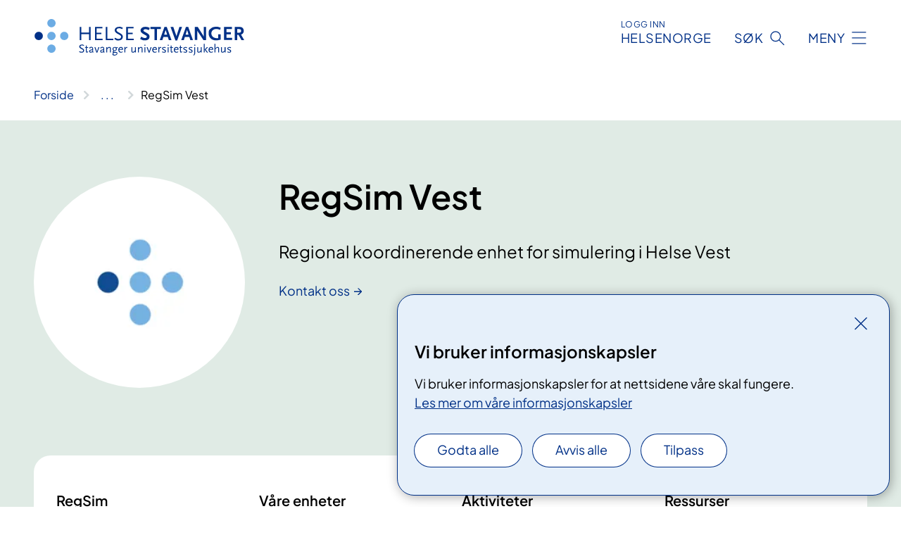

--- FILE ---
content_type: text/html; charset=utf-8
request_url: https://www.helse-stavanger.no/fag-og-forskning/kompetansetjenester/regsim-vest/
body_size: 7022
content:


<!DOCTYPE html>

<html lang="nb">

<head>
    <meta name="viewport" content="width=device-width, initial-scale=1" />
    <meta name="format-detection" content="telephone=no" />
    <link href="/static/css/mainstyles.D7Hp8eqn.css" rel="stylesheet"></link>
    <link href="/static/css/components.DD6By0E_.css" rel="stylesheet"></link>
    <link rel="stylesheet" href="/FNSP.styles.css?v=f81adc5c18d68f283c5b8f323da36fa19757957d31440b228f6c420bdaa7cc42" />


<title>RegSim Vest - Helse Stavanger HF</title>
  <meta name="description" content="Regional koordinerende enhet for simulering i Helse Vest" />
    <meta name="robots" content="noindex, nofollow" />


    <meta property="og:title" content="RegSim Vest" />
    <meta property="twitter:title" content="RegSim Vest" />
  <meta property="og:description" content="Regional koordinerende enhet for simulering i Helse Vest" />
  <meta property="twitter:description" content="Regional koordinerende enhet for simulering i Helse Vest" />
  <meta name="twitter:card" content="summary_large_image" />
  <meta property="og:image" content="https://www.helse-stavanger.no/49a250/contentassets/c0d48beeb06f4cebab61adcb456c6f98/regsim-vest-logo-nettside-enkel.png?width=1200&height=628&quality=80" />
  <meta property="twitter:image" content="https://www.helse-stavanger.no/49a250/contentassets/c0d48beeb06f4cebab61adcb456c6f98/regsim-vest-logo-nettside-enkel.png?width=1200&height=628&quality=80" />
  <meta property="og:image:secure_url" content="https://www.helse-stavanger.no/49a250/contentassets/c0d48beeb06f4cebab61adcb456c6f98/regsim-vest-logo-nettside-enkel.png?width=1200&height=628&quality=80" />
  <meta property="og:image:alt" content="Diagram, ikon, boblediagram" />
  <meta property="twitter:image:alt" content="Diagram, ikon, boblediagram" />
                <link rel="icon" href="/494e26/globalassets/system/favicon-vest.svg">


<div id="matomo-tracking-props" data-baseUrl="https://app-fnsp-matomo-analytics-prod.azurewebsites.net/" data-siteId="17"></div>
    <script>
        FNSP = {};
        FNSP.API = "https://www.helse-stavanger.no";
        FNSP.IsPrint = false;
        FNSP.CurrentSite = {Name: "Helse Stavanger", Id: "a625673e-80f3-4e9e-b3e8-f2d463b75fc0", StartPage: "585290" }
        FNSP.SingleKey = "FOssxJD0F5jW1TW3VRuqxRkuLlAulQIpUCXRESLCOaCvrZEt";
        FNSP.FindEnabled = false;
        FNSP.StoredQuery = true;
    </script>
    <script>
!function(T,l,y){var S=T.location,k="script",D="instrumentationKey",C="ingestionendpoint",I="disableExceptionTracking",E="ai.device.",b="toLowerCase",w="crossOrigin",N="POST",e="appInsightsSDK",t=y.name||"appInsights";(y.name||T[e])&&(T[e]=t);var n=T[t]||function(d){var g=!1,f=!1,m={initialize:!0,queue:[],sv:"5",version:2,config:d};function v(e,t){var n={},a="Browser";return n[E+"id"]=a[b](),n[E+"type"]=a,n["ai.operation.name"]=S&&S.pathname||"_unknown_",n["ai.internal.sdkVersion"]="javascript:snippet_"+(m.sv||m.version),{time:function(){var e=new Date;function t(e){var t=""+e;return 1===t.length&&(t="0"+t),t}return e.getUTCFullYear()+"-"+t(1+e.getUTCMonth())+"-"+t(e.getUTCDate())+"T"+t(e.getUTCHours())+":"+t(e.getUTCMinutes())+":"+t(e.getUTCSeconds())+"."+((e.getUTCMilliseconds()/1e3).toFixed(3)+"").slice(2,5)+"Z"}(),iKey:e,name:"Microsoft.ApplicationInsights."+e.replace(/-/g,"")+"."+t,sampleRate:100,tags:n,data:{baseData:{ver:2}}}}var h=d.url||y.src;if(h){function a(e){var t,n,a,i,r,o,s,c,u,p,l;g=!0,m.queue=[],f||(f=!0,t=h,s=function(){var e={},t=d.connectionString;if(t)for(var n=t.split(";"),a=0;a<n.length;a++){var i=n[a].split("=");2===i.length&&(e[i[0][b]()]=i[1])}if(!e[C]){var r=e.endpointsuffix,o=r?e.location:null;e[C]="https://"+(o?o+".":"")+"dc."+(r||"services.visualstudio.com")}return e}(),c=s[D]||d[D]||"",u=s[C],p=u?u+"/v2/track":d.endpointUrl,(l=[]).push((n="SDK LOAD Failure: Failed to load Application Insights SDK script (See stack for details)",a=t,i=p,(o=(r=v(c,"Exception")).data).baseType="ExceptionData",o.baseData.exceptions=[{typeName:"SDKLoadFailed",message:n.replace(/\./g,"-"),hasFullStack:!1,stack:n+"\nSnippet failed to load ["+a+"] -- Telemetry is disabled\nHelp Link: https://go.microsoft.com/fwlink/?linkid=2128109\nHost: "+(S&&S.pathname||"_unknown_")+"\nEndpoint: "+i,parsedStack:[]}],r)),l.push(function(e,t,n,a){var i=v(c,"Message"),r=i.data;r.baseType="MessageData";var o=r.baseData;return o.message='AI (Internal): 99 message:"'+("SDK LOAD Failure: Failed to load Application Insights SDK script (See stack for details) ("+n+")").replace(/\"/g,"")+'"',o.properties={endpoint:a},i}(0,0,t,p)),function(e,t){if(JSON){var n=T.fetch;if(n&&!y.useXhr)n(t,{method:N,body:JSON.stringify(e),mode:"cors"});else if(XMLHttpRequest){var a=new XMLHttpRequest;a.open(N,t),a.setRequestHeader("Content-type","application/json"),a.send(JSON.stringify(e))}}}(l,p))}function i(e,t){f||setTimeout(function(){!t&&m.core||a()},500)}var e=function(){var n=l.createElement(k);n.src=h;var e=y[w];return!e&&""!==e||"undefined"==n[w]||(n[w]=e),n.onload=i,n.onerror=a,n.onreadystatechange=function(e,t){"loaded"!==n.readyState&&"complete"!==n.readyState||i(0,t)},n}();y.ld<0?l.getElementsByTagName("head")[0].appendChild(e):setTimeout(function(){l.getElementsByTagName(k)[0].parentNode.appendChild(e)},y.ld||0)}try{m.cookie=l.cookie}catch(p){}function t(e){for(;e.length;)!function(t){m[t]=function(){var e=arguments;g||m.queue.push(function(){m[t].apply(m,e)})}}(e.pop())}var n="track",r="TrackPage",o="TrackEvent";t([n+"Event",n+"PageView",n+"Exception",n+"Trace",n+"DependencyData",n+"Metric",n+"PageViewPerformance","start"+r,"stop"+r,"start"+o,"stop"+o,"addTelemetryInitializer","setAuthenticatedUserContext","clearAuthenticatedUserContext","flush"]),m.SeverityLevel={Verbose:0,Information:1,Warning:2,Error:3,Critical:4};var s=(d.extensionConfig||{}).ApplicationInsightsAnalytics||{};if(!0!==d[I]&&!0!==s[I]){var c="onerror";t(["_"+c]);var u=T[c];T[c]=function(e,t,n,a,i){var r=u&&u(e,t,n,a,i);return!0!==r&&m["_"+c]({message:e,url:t,lineNumber:n,columnNumber:a,error:i}),r},d.autoExceptionInstrumented=!0}return m}(y.cfg);function a(){y.onInit&&y.onInit(n)}(T[t]=n).queue&&0===n.queue.length?(n.queue.push(a),n.trackPageView({})):a()}(window,document,{src: "https://js.monitor.azure.com/scripts/b/ai.2.gbl.min.js", crossOrigin: "anonymous", cfg: {instrumentationKey: 'fe8cae6d-aa1c-4609-89b8-088240892f8a', disableCookiesUsage: true }});
</script>

    <script src="/fnspLocalization/deep-merge.js"></script><script src="/fnspLocalization/SharedResources?lang=nb"></script>
    <script src="/fnspLocalization/DocumentListResources?lang=nb"></script>
    <script src="/fnspLocalization/EventResources?lang=nb"></script>
    <script src="/fnspLocalization/DateResources?lang=nb"></script>
    <script src="/fnspLocalization/ClinicalTrialResources?lang=nb"></script>
</head>

<body class="ui-public">
    
    
<div reactComponentId='CookieConsentComponent-bce31199-8303-47e4-a1bf-db383b7ea652' data-json='{"model":{"title":"Vi bruker informasjonskapsler","description":"Vi bruker informasjonskapsler for at nettsidene v\u00E5re skal fungere.","analyticsTitle":"Trafikkanalyse og statistikk","analyticsDescription":"Ved \u00E5 godta disse informasjonskapslene, samtykker du til anonym registrering av statistikk som brukes til \u00E5 forbedre nettstedets innhold og brukeropplevelse.","thirdPartyTitle":"Informasjons\u0026shy;kapsler fra tredjeparter","thirdPartyDescription":"Noen av nettsidene v\u00E5re kan vise innebygget innhold fra andre nettsteder, som for eksempel videoer. Disse eksterne innholdsleverand\u00F8rene bruker egne informasjonskapsler for \u00E5 kunne vise innholdet.","thirdPartyCookieNotAvailable":null,"requiredTitle":"N\u00F8dvendige informasjons\u0026shy;kapsler","requiredDescription":"Disse informasjonskapslene h\u00E5ndterer rent tekniske funksjoner p\u00E5 nettstedet og er n\u00F8dvendige for at nettsidene v\u00E5re skal fungere.","surveyTitle":"Sp\u00F8rre\u0026shy;unders\u00F8kelser","surveyDescription":"Ved \u00E5 godta disse informasjonskapslene, samtykker du til anonym lagring av hva du svarer p\u00E5 sp\u00F8rsm\u00E5let om deltakelse.","acceptAllText":"Godta alle","acceptSelectedText":"Godta valgte","acceptNecessaryText":"Godta kun n\u00F8dvendige","rejectAllText":"Avvis alle","readMoreAbout":"Les mer om","manageCookiesText":"Administrere informasjonskapsler","withdrawCookiesDescription":"Du kan endre samtykket n\u00E5r som helst ved \u00E5 velge \u0022Administrere informasjonskapsler\u0022 nederst p\u00E5 siden. ","customizeText":"Tilpass","saveText":"Lagre","closeText":"Lukk","cancelText":"Avbryt","cookiePageLink":{"href":"/om-nettstedet/informasjonskapsler/","text":"Les mer om v\u00E5re informasjonskapsler","target":"_blank","isExternal":false,"sameSite":true},"consentDisabled":false,"activeButDisabled":false,"initialPopupDisabled":false,"cookieConsentVariables":{"consent_enabled":true,"consent_active_but_disabled":false,"popup_disabled":false,"force_map_manage_cookies_button":true,"refresh_with_querystring":false,"use_local_cookie_if_not_equal":false}}}'></div>
<script type="module" src="/static/js/CookieConsentComponent.D31auazJ.js"></script>
    
    <a href="#main" class="skiplink">
        Hopp til innhold
    </a>
    



<header>
    <div reactComponentId='HeaderComponent-00f8c68a-ed11-48f4-8465-1c3db234de52' data-json='{"headerDTO":{"menu":{"menuButtonText":"Meny","menuItems":[{"title":"Pasienter og p\u00E5r\u00F8rende","links":[{"href":"/behandlinger","text":"Unders\u00F8kelser og behandlinger","target":null,"isExternal":false,"sameSite":true},{"href":"/om-oss/praktisk-informasjon","text":"Praktisk informasjon","target":null,"isExternal":false,"sameSite":true},{"href":"/behandlinger/kurs-og-opplering-for-pasient-og-parorende","text":"Kurs og oppl\u00E6ring","target":null,"isExternal":false,"sameSite":true},{"href":"/behandlinger/rettigheter","text":"Rettigheter","target":null,"isExternal":false,"sameSite":true},{"href":"/pasienter-og-parorende/","text":"Alt for pasienter og p\u00E5r\u00F8rende","target":null,"isExternal":false,"sameSite":true}],"showCookieButtonAt":-1},{"title":"Forskning, fag og utdanning","links":[{"href":"/fag-og-forskning/forskning-i-helse-stavanger","text":"Forskning","target":null,"isExternal":false,"sameSite":true},{"href":"/fag-og-forskning/laboratoriene","text":"Laboratorietjenester","target":null,"isExternal":false,"sameSite":true},{"href":"/fag-og-forskning/kompetansetjenester","text":"Kompetansetjenester","target":null,"isExternal":false,"sameSite":true},{"href":"/fag-og-forskning/samhandling","text":"Samhandling og samarbeid","target":null,"isExternal":false,"sameSite":true},{"href":"/fag-og-forskning/utdanning-og-kompetanseutvikling","text":"Utdanning og kompetanseutvikling","target":null,"isExternal":false,"sameSite":true},{"href":"/fag-og-forskning","text":"Alt om forskning, fag og utdanning","target":null,"isExternal":false,"sameSite":true}],"showCookieButtonAt":-1},{"title":"Jobb hos oss","links":[{"href":"https://candidate.webcruiter.com/nb-no/Home/companyadverts?\u0026link_source_ID=0\u0026companylock=5151#search","text":"Se ledige stillinger","target":null,"isExternal":true,"sameSite":true},{"href":"/avdelinger/avdeling-for-personal-og-organisasjonsutvikling/bemanningssenteret/","text":"Vil du jobbe som vikar?","target":null,"isExternal":false,"sameSite":true},{"href":"/om-oss/jobb-pa-sus/nyansatt-pa-sus/","text":"Nyansatt p\u00E5 SUS","target":null,"isExternal":false,"sameSite":true},{"href":"/om-oss/jobb-pa-sus/","text":"Alt om jobb p\u00E5 SUS","target":null,"isExternal":false,"sameSite":true}],"showCookieButtonAt":-1},{"title":"Om oss","links":[{"href":"/avdelinger/","text":"Avdelinger","target":null,"isExternal":false,"sameSite":true},{"href":"/om-oss/mediekontakt/","text":"Mediekontakt","target":null,"isExternal":false,"sameSite":true},{"href":"/om-oss/nyheter/","text":"Nyheter","target":null,"isExternal":false,"sameSite":true},{"href":"/om-oss/nye-sus/","text":"Nytt sykehus","target":null,"isExternal":false,"sameSite":true},{"href":"/arrangementer/","text":"Arrangementer","target":null,"isExternal":false,"sameSite":true},{"href":"/om-oss/","text":"Alt om oss","target":null,"isExternal":false,"sameSite":true}],"showCookieButtonAt":-1}],"headerItemsBottom":[{"href":"/om-oss/for-ansatte/","text":"For medarbeidere","target":null,"isExternal":false,"sameSite":true},{"href":"/en/english/","text":"English","target":null,"isExternal":false,"sameSite":true}],"mainMenuAria":"Hovedmeny"},"search":{"searchButtonText":"S\u00F8k","searchHeadingText":"S\u00F8k","searchPlaceholderText":"S\u00F8k i alt innhold","searchPage":"/sok/","useAutocomplete":false,"autocompleteLanguage":"nb","subSiteStartpageGuid":null},"showHeaderSearch":true,"logo":{"startPageUrl":"/","logoUrl":"/495dd7/globalassets/system/logo-helse-stavanger.svg","alternativeText":"G\u00E5 til forsiden helse-stavanger.no"},"logoNegative":{"startPageUrl":"/","logoUrl":"/49602d/globalassets/system/logo-helse-stavanger-neg.svg","alternativeText":"G\u00E5 til forsiden helse-stavanger.no"},"login":{"title":"HELSENORGE","stikkTittel":"Logg inn","link":{"href":"https://tjenester.helsenorge.no/auth/signin","text":"Logg inn Helsenorge","target":null}},"skipLinkText":"Hopp til innhold","menuModalTitle":"Hovedmeny","searchModalTitle":"Hoveds\u00F8k","openMenuText":"\u00C5pne meny","closeMenuText":"Lukk","openSearchText":"\u00C5pne s\u00F8k","closeSearchText":"Lukk s\u00F8k","standardColumns":" col-12 col-md-10 col-lg-8 col-xl-7 offset-md-1 offset-lg-2","headerMenuAria":"Toppmeny","disableDefaultHeader":false}}'></div>
<script type="module" src="/static/js/HeaderComponent.GYjjgvWK.js"></script>

</header>    
    <main class="main" id="main">
        <div class="tema-page">
            <div class="">
                <div class="container nav-container">
                        <div class="breadcrumbs-language-nav has-breadcrumb">


<div reactComponentId='BreadcrumbComponent-73d2cc59-58d2-425b-b379-76118014d04e' data-json='{"model":[{"text":"Forside","href":"/","showLink":true},{"text":"Forskning, fag og utdanning","href":"/fag-og-forskning/","showLink":true},{"text":"Kompetansetjenester og nettverk","href":"/fag-og-forskning/kompetansetjenester/","showLink":true},{"text":"RegSim Vest","href":"/fag-og-forskning/kompetansetjenester/regsim-vest/","showLink":false}]}'></div>
<script type="module" src="/static/js/BreadcrumbComponent.D-xh09s5.js"></script>
                        </div>
                    
                </div>
            </div>
            
            



<div aria-labelledby="sidetittel">
        <div class="tema-page__banner">
            <div class="container">


<div class="tema-page__banner-content">
        <div class="tema-page__banner-image">
            <picture><source srcset="/49a250/contentassets/c0d48beeb06f4cebab61adcb456c6f98/regsim-vest-logo-nettside-enkel.png?format=webp&width=248&height=248&quality=80 248w" sizes="248px" type="image/webp"/><source srcset="/49a250/contentassets/c0d48beeb06f4cebab61adcb456c6f98/regsim-vest-logo-nettside-enkel.png?width=248&height=248&quality=80 248w" sizes="248px" /><img alt="Diagram, ikon, boblediagram" src="/49a250/contentassets/c0d48beeb06f4cebab61adcb456c6f98/regsim-vest-logo-nettside-enkel.png?format=webp&width=248&height=248&quality=80" loading="lazy" decoding="async" /></picture>
        </div>
    <div class="tema-page__banner-text">
        
<h1 id="sidetittel">RegSim Vest</h1>
        <p>Regional koordinerende enhet for simulering i Helse Vest</p>
        
<a href="/fag-og-forskning/kompetansetjenester/regsim-vest/kontakt-oss/">Kontakt oss</a>
    </div>
</div>
                <div class="row">
                    <div class="col-md-12">

<nav class="temamenu__container has-4">
<div b-gj69hkxov9 class="menu-item">
    <h2 b-gj69hkxov9 class="menu-item__title">RegSim</h2>
        <ul b-gj69hkxov9>
                <li b-gj69hkxov9 class="menu-item__link-item">
                    <a b-gj69hkxov9 href="/fag-og-forskning/kompetansetjenester/regsim-vest/hva-er-regsim-vest/">Om RegSim Vest</a>
                </li>
                <li b-gj69hkxov9 class="menu-item__link-item menu-item__link-item--external">
                    <a b-gj69hkxov9 href="https://www.oslo-universitetssykehus.no/fag-og-forskning/nasjonale-og-regionale-tjenester/koordinerende-enhet-for-medisinsk-simulering-i-helse-sor-ost-regsim-sor-ost/">RegSim S&#xF8;r-&#xD8;st</a>
                </li>
                <li b-gj69hkxov9 class="menu-item__link-item menu-item__link-item--external">
                    <a b-gj69hkxov9 href="https://www.stolav.no/avdelinger/klinikk-for-anestesi-og-intensivmedisin/regsim-midt/">Regsim Midt</a>
                </li>
                <li b-gj69hkxov9 class="menu-item__link-item">
                    <a b-gj69hkxov9 href="/fag-og-forskning/kompetansetjenester/interregsim/om-regsim-nord/">RegSim Nord</a>
                </li>
                <li b-gj69hkxov9 class="menu-item__link-item">
                    <a b-gj69hkxov9 href="/fag-og-forskning/kompetansetjenester/interregsim/">Interregsim</a>
                </li>
        </ul>
</div>
<div b-gj69hkxov9 class="menu-item">
    <h2 b-gj69hkxov9 class="menu-item__title">V&#xE5;re enheter</h2>
        <ul b-gj69hkxov9>
                <li b-gj69hkxov9 class="menu-item__link-item">
                    <a b-gj69hkxov9 href="/fag-og-forskning/kompetansetjenester/regsim-vest/regionalt-forskningsnettverk/">Regionalt forskningsnettverk</a>
                </li>
                <li b-gj69hkxov9 class="menu-item__link-item">
                    <a b-gj69hkxov9 href="/avdelinger/forskning-utdanning-og-innovasjon/simuleringsavdelingen/">Helse Stavanger</a>
                </li>
                <li b-gj69hkxov9 class="menu-item__link-item menu-item__link-item--external">
                    <a b-gj69hkxov9 href="https://www.helse-fonna.no/nb/">Helse Fonna</a>
                </li>
                <li b-gj69hkxov9 class="menu-item__link-item menu-item__link-item--external">
                    <a b-gj69hkxov9 href="https://www.helse-bergen.no/nb/avdelinger/forskings-og-utviklingsavdelinga/kompetanseutvikling/senter-for-simulering-og-ferdighetstrening/">Helse Bergen</a>
                </li>
                <li b-gj69hkxov9 class="menu-item__link-item menu-item__link-item--external">
                    <a b-gj69hkxov9 href="https://www.haraldsplass.no/fagogforskning/kvalitet/">Haraldsplass</a>
                </li>
                <li b-gj69hkxov9 class="menu-item__link-item menu-item__link-item--external">
                    <a b-gj69hkxov9 href="https://www.helse-forde.no/nb/">Helse F&#xF8;rde</a>
                </li>
        </ul>
</div>
<div b-gj69hkxov9 class="menu-item">
    <h2 b-gj69hkxov9 class="menu-item__title">Aktiviteter</h2>
        <ul b-gj69hkxov9>
                <li b-gj69hkxov9 class="menu-item__link-item">
                    <a b-gj69hkxov9 href="/fag-og-forskning/kompetansetjenester/regsim-vest/kurs-og-arrangementer/">Kurs og arrangementer</a>
                </li>
                <li b-gj69hkxov9 class="menu-item__link-item">
                    <a b-gj69hkxov9 href="/fag-og-forskning/kompetansetjenester/interregsim/konferanserseminarer/">Konferanser/Seminarer</a>
                </li>
                <li b-gj69hkxov9 class="menu-item__link-item">
                    <a b-gj69hkxov9 href="/fag-og-forskning/kompetansetjenester/interregsim/webinarer/">Webinarer</a>
                </li>
                <li b-gj69hkxov9 class="menu-item__link-item">
                    <a b-gj69hkxov9 href="/fag-og-forskning/kompetansetjenester/interregsim/nettverk/">Nettverk</a>
                </li>
                <li b-gj69hkxov9 class="menu-item__link-item">
                    <a b-gj69hkxov9 href="/fag-og-forskning/kompetansetjenester/interregsim/tidsskrift/">Tidsskrifter</a>
                </li>
        </ul>
</div>
<div b-gj69hkxov9 class="menu-item">
    <h2 b-gj69hkxov9 class="menu-item__title">Ressurser</h2>
        <ul b-gj69hkxov9>
                <li b-gj69hkxov9 class="menu-item__link-item">
                    <a b-gj69hkxov9 href="/fag-og-forskning/kompetansetjenester/interregsim/grunnkurs-for-fasilitatorer-i-helsefaglig-simulering/">Grunnkurs for fasilitatorer i helsefaglig simulering</a>
                </li>
                <li b-gj69hkxov9 class="menu-item__link-item">
                    <a b-gj69hkxov9 href="/4aadab/siteassets/documents/interregsim/oversettelse-code-of-ethics-27-05-2022.pdf">Yrkesetiske retningslinjer</a>
                </li>
                <li b-gj69hkxov9 class="menu-item__link-item">
                    <a b-gj69hkxov9 href="/fag-og-forskning/kompetansetjenester/interregsim/maler/">Scenarioverkt&#xF8;y</a>
                </li>
                <li b-gj69hkxov9 class="menu-item__link-item">
                    <a b-gj69hkxov9 href="/fag-og-forskning/kompetansetjenester/interregsim/begrepsordbok/">Begrepsordbok</a>
                </li>
                <li b-gj69hkxov9 class="menu-item__link-item">
                    <a b-gj69hkxov9 href="/fag-og-forskning/kompetansetjenester/regsim-vest/verktoy/">Verkt&#xF8;y</a>
                </li>
                <li b-gj69hkxov9 class="menu-item__link-item">
                    <a b-gj69hkxov9 href="/fag-og-forskning/kompetansetjenester/interregsim/anbefalinger/">Anbefalinger</a>
                </li>
        </ul>
</div></nav>                    </div>
                </div>
            </div>
        </div>
</div>

<div class="block-content">
    
<div>

<div reactComponentId='EventListGraphComponent-c477316a-f3c7-4924-9e79-6a95655d6cee' data-json='{"model":{"title":"Kurs og arrangementer i regionen","viewType":0,"bid":892875,"allowedTypes":["SubjectEventPage","EventPage","PatientEventPage"],"categoryIds":[],"eventCategoryIds":[],"roots":["6442162c-1019-46ba-83d0-e03210a6693b"],"dateFilter":["EventsWithDate","EventsWithoutDate","OnlineEvents"],"departmentIds":null,"currentSiteId":"a625673e-80f3-4e9e-b3e8-f2d463b75fc0","dataId":"kurs-og-arrangementer-i-regionen","languages":["no","nb","nn"],"expanderText":"Vis flere arrangement","closeText":"Vis f\u00E6rre arrangement"}}'></div>
<script type="module" src="/static/js/EventListGraphComponent.B9jIwtzm.js"></script>



<div reactComponentId='PageListComponent-5e1575ed-afad-4b24-a6e9-df349383dc0d' data-json='{"model":{"title":"Siste nytt fra Regsim Vest","linkItems":null,"viewType":0,"sortOrder":0,"showImages":true,"expanderText":"Vis flere","closeText":"Lukk","canceledText":null,"fullText":null,"seeMoreLink":null,"bid":937779,"dataId":"siste-nytt-fra-regsim-vest","hasEventPages":false,"rootPages":["a533faec-6235-46bf-9226-4e8726cf9a37"],"allowedTypes":["FeatureArticlePage","DepartmentPage","TemaPage","CommonContentPage","ClinicalTrialPage","StandardPage","NewsPage","LocationPage"],"includePages":[],"excludePages":[],"languages":["no","nb","nn"],"categoryIds":[],"onlyShowIncludedPages":false,"currentSiteId":"a625673e-80f3-4e9e-b3e8-f2d463b75fc0","largeLinks":false,"isRssBlock":false,"isLinkListBLock":false}}'></div>
<script type="module" src="/static/js/PageListComponent.DSmeQdpH.js"></script>


<div reactComponentId='PageListComponent-bc236f5e-69cd-4547-ac72-a5a85c63ea3d' data-json='{"model":{"title":"Nyheter fra InterRegSim","linkItems":null,"viewType":0,"sortOrder":0,"showImages":true,"expanderText":"Vis flere","closeText":"Lukk","canceledText":null,"fullText":null,"seeMoreLink":null,"bid":856412,"dataId":"nyheter-fra-interregsim","hasEventPages":false,"rootPages":["a6c2bbce-46f2-46a8-ae84-d0005e88d579"],"allowedTypes":["FeatureArticlePage","DepartmentPage","TemaPage","CommonContentPage","ClinicalTrialPage","StandardPage","NewsPage","LocationPage"],"includePages":[],"excludePages":[],"languages":["no","nb","nn"],"categoryIds":[],"onlyShowIncludedPages":false,"currentSiteId":"a625673e-80f3-4e9e-b3e8-f2d463b75fc0","largeLinks":false,"isRssBlock":false,"isLinkListBLock":false}}'></div>
<script type="module" src="/static/js/PageListComponent.DSmeQdpH.js"></script>
</div>
</div>


    <div class="page-dates page-dates--standard container">
        <div class="page-dates__date">
            Sist oppdatert 21.01.2026
        </div>
    </div>


            
        </div>
            <div class="container print-feedback_container">
                <div class="row">
                    <div class="col-12 col-md-8 col-lg-7 offset-lg-1 col-xl-9 offset-xl-0">
                    </div>
                    <div class="d-flex col-md-3 col-lg-2 offset-md-1 offset-lg-1 justify-content-center justify-content-md-end align-items-start">

<div reactComponentId='PrintComponent-e29eba8f-9fc1-42af-8515-a31bdf6388e3' data-json='{"filename":"regsim-vest","contentId":852303,"language":"nb","buttonAtTop":false,"showPropertiesSelection":false,"properties":[{"name":"CustomFrontpage","label":"Eget forsideark med tittel, ingress og bilde","show":true}]}'></div>
<script type="module" src="/static/js/PrintComponent.kEgYpnwc.js"></script>
                    </div>
                </div>
            </div>
    </main>



<footer class="footer">
    <div class="container">
            <div class="footer__menu">
                <nav aria-label="Bunnmeny" class="footer__menu-container">
                    <ul>
                            <li>
                                <h2 class="footer__menu-title">Rettigheter</h2>
                                <ul>
                                        <li class="footer__menu-item"><a class="anchorlink anchorlink--white" href="/pasienter-og-parorende/rettigheter/pasientjournal/"><span>Pasientjournal</span></a></li>
                                        <li class="footer__menu-item"><a class="anchorlink anchorlink--white" href="/om-oss/informasjon-om-behandling-av-personopplysninger-i-helse-stavanger-hf/"><span>Behandling av personopplysninger</span></a></li>
                                        <li class="footer__menu-item"><a class="anchorlink anchorlink--white" href="/pasienter-og-parorende/parorende/"><span>P&#xE5;r&#xF8;rende</span></a></li>
                                        <li class="footer__menu-item"><a class="anchorlink anchorlink--white" href="/avdelinger/prehospital-klinikk/pasientreiser/"><span>Pasientreiser</span></a></li>
                                </ul>
                            </li>
                            <li>
                                <h2 class="footer__menu-title">Om nettstedet</h2>
                                <ul>
                                            <li class="footer__menu-item"><button class="manage-cookies anchorlink anchorlink--white"><span>Administrere informasjonskapsler</span></button></li>
                                        <li class="footer__menu-item"><a class="anchorlink anchorlink--white" href="/om-nettstedet/informasjonskapsler"><span>Informasjonskapsler</span></a></li>
                                        <li class="footer__menu-item"><a class="anchorlink anchorlink--white" href="/om-nettstedet/personvern"><span>Personvern p&#xE5; nettstedet</span></a></li>
                                        <li class="footer__menu-item"><a class="anchorlink anchorlink--white anchorlink--external" href="https://uustatus.no/nb/erklaringer/publisert/79693800-111c-47a0-86b0-344c052581e0"><span>Tilgjengelighetserkl&#xE6;ring</span></a></li>
                                </ul>
                            </li>
                            <li>
                                <h2 class="footer__menu-title">Kontakt</h2>
                                <ul>
                                        <li class="footer__menu-item"><a class="anchorlink anchorlink--white" href="/om-oss/kontakt-oss"><span>Kontakt oss</span></a></li>
                                </ul>
                            </li>
                            <li>
                                <h2 class="footer__menu-title">F&#xF8;lg oss</h2>
                                <ul>
                                        <li class="footer__menu-item"><a class="anchorlink anchorlink--white anchorlink--external" href="https://no.linkedin.com/company/stavangeruniversitetssjukehus"><span>LinkedIn</span></a></li>
                                        <li class="footer__menu-item"><a class="anchorlink anchorlink--white anchorlink--external" href="https://www.flickr.com/photos/helse_stavanger/albums"><span>Flickr</span></a></li>
                                </ul>
                            </li>
                    </ul>

                </nav>
            </div>
    </div>
    
    
    <div class="footer__bottom">
        <div class="container">
                <a href="/" class="footer__logo-link">
                    <img class="footer__logo" src="/49602d/globalassets/system/logo-helse-stavanger-neg.svg" alt="G&#xE5; til forsiden helse-stavanger.no" />
                </a>
            <p class="footer__text">
                
            </p>
            <div class="footer__contact row">
                    <section class="col-12 col-md-6 col-xl-4" aria-labelledby="footer-contact-main-section">
                        <h2 class="visuallyhidden" id="footer-contact-main-section">Kontaktinformasjon</h2>
                            <section class="footer__contact-item" aria-labelledby="footer-contact-section-phone">
                                <h3 class="footer__contact-label" id="footer-contact-section-phone">Telefon</h3>


<p><a class="phone-link" href="tel:51518000">51 51 80 00</a></p>
                            </section>
                            <section class="footer__contact-item" aria-labelledby="footer-contact-section-email">
                                <h3 class="footer__contact-label" id="footer-contact-section-email">E-post</h3>

<p class="email-block contact-block--secondary">
        <a href="mailto:post@sus.no?body=Ikke%20skriv%20sensitiv%20informasjon%20eller%20helseopplysninger%20i%20e-post." data-id="email-606167">post@sus.no</a>
</p>

                            </section>
                    </section>
                <div class="col-12 col-md-6 col-xl-8">
                    <div class="row">
                            <section class="col-12 col-xl-6" aria-labelledby="footer-address-main-section">
                                <h2 class="visuallyhidden" id="footer-address-main-section">Adresse</h2>
                                    <section class="footer__contact-item" aria-labelledby="footer-contact-section-postal">
                                        <h3 class="footer__contact-label" id="footer-contact-section-postal">Postadresse</h3>



        <p>Helse Stavanger HF</p>
        <p> Postboks 8100</p>
    <p>4068 Stavanger</p>
                                    </section>
                            </section>
                        <section class="col-12 col-xl-6 footer__partner" aria-labelledby="footer-organization-section-main">
                            <h2 class="visuallyhidden" id="footer-organization-section-main">Organisasjon</h2>
                                <div class="footer__contact-item">
                                    <h3 class="footer__contact-label">Organisasjonsnummer</h3>
                                    <p class="footer__no-wrap">983 974 678</p>
                                </div>
                            <p class="footer__partner-text">I samarbeid med UiS og UiB</p>
                                    <img class="footer__partner-logo" src="/496167/globalassets/system/logo-uis-neg.png" alt="Logo UiS"/>
                                    <img class="footer__partner-logo" src="/496186/globalassets/system/logo-uib-2linjer-neg.svg" alt="Logo UiB"/>
                        </section>
                    </div>
            
                </div>
            </div>
        </div>
    </div>
</footer>   
    
    <script defer="defer" src="/Util/Find/epi-util/find.js"></script>
<script>
document.addEventListener('DOMContentLoaded',function(){if(typeof FindApi === 'function'){var api = new FindApi();api.setApplicationUrl('/');api.setServiceApiBaseUrl('/find_v2/');api.processEventFromCurrentUri();api.bindWindowEvents();api.bindAClickEvent();api.sendBufferedEvents();}})
</script>

    <script type="module" src="/static/js/shared.CuAa4I5B.js"></script>
    <script src="/resources/bootstrap.min.js?v=9bcd4d0f29dc6556ebeeff44eaa0965f0c7f7308ee58394708cce2f698cca1b0"></script>
    <script type="module" src="/static/js/TableOfContentComponent.Ca_zE37b.js"></script>

</body>

</html>


--- FILE ---
content_type: image/svg+xml
request_url: https://www.helse-stavanger.no/49602d/globalassets/system/logo-helse-stavanger-neg.svg
body_size: 228
content:
<?xml version="1.0" encoding="UTF-8"?>
<svg id="Layer_1" data-name="Layer 1" xmlns="http://www.w3.org/2000/svg" version="1.1" viewBox="0 0 361.5 62.7">
  <defs>
    <style>
      .cls-1 {
        fill: #fff;
      }

      .cls-1, .cls-2 {
        stroke-width: 0px;
      }

      .cls-2 {
        fill: #6cace4;
      }
    </style>
  </defs>
  <path class="cls-2" d="M36.4,7.1c0,3.9-3.2,7.1-7.2,7.1s-7.2-3.2-7.2-7.1S25.2,0,29.2,0s7.2,3.2,7.2,7.1Z"/>
  <path class="cls-2" d="M36.4,29c0,3.9-3.2,7.1-7.2,7.1s-7.2-3.2-7.2-7.1,3.2-7.1,7.2-7.1,7.2,3.2,7.2,7.1Z"/>
  <path class="cls-1" d="M14.4,29c0,3.9-3.2,7.1-7.2,7.1s-7.2-3.2-7.2-7.1,3.2-7.1,7.2-7.1,7.2,3.2,7.2,7.1Z"/>
  <path class="cls-2" d="M58.3,29c0,3.9-3.2,7.1-7.2,7.1s-7.2-3.2-7.2-7.1,3.2-7.1,7.2-7.1,7.2,3.2,7.2,7.1Z"/>
  <path class="cls-2" d="M36.4,50.8c0,3.9-3.2,7.1-7.2,7.1s-7.2-3.2-7.2-7.1,3.2-7.1,7.2-7.1,7.2,3.2,7.2,7.1Z"/>
  <path class="cls-1" d="M94,36.1v-10.3h-13.3v10.3h-2.8V13.6h2.8v9.7h13.3v-9.7h2.8v22.5h-2.8Z"/>
  <path class="cls-1" d="M104.3,36.1V13.6h12.7v2.4h-9.9v7.5h8.2v2.3h-8.2v8h10.2v2.4h-13.1Z"/>
  <path class="cls-1" d="M122.8,36.1V13.6h2.8v20.1h10.1v2.4h-12.9Z"/>
  <path class="cls-1" d="M151.2,17.5c-1.2-.7-1.6-.9-2.4-1.2-.9-.3-2.2-.5-3.1-.5-2.6,0-4.3,1.3-4.3,3.2s1,2.5,5.6,5c1.5.8,2.7,1.6,3.6,2.3,1.1.9,1.7,2.4,1.7,4.1,0,3.9-2.9,6.3-7.4,6.3s-3-.3-4.2-.8c-.9-.3-1.5-.7-2.9-1.7l1.5-2.2c1.3.8,1.8,1.2,2.6,1.5,1,.4,2.1.6,3.2.6,2.7,0,4.3-1.3,4.3-3.4s0-1.2-.3-1.6c-.4-.7-1-1.3-1.9-1.8-.4-.2-1.6-.8-3.8-2-3.3-1.8-4.8-3.6-4.8-5.9,0-3.6,3-6,7.5-6s2.6.2,3.8.5c.9.3,1.5.6,2.7,1.3l-1.3,2.4Z"/>
  <path class="cls-1" d="M158,36.1V13.6h12.7v2.4h-9.9v7.5h8.2v2.3h-8.2v8h10.2v2.4h-13.1Z"/>
  <path class="cls-1" d="M197,19c-2.4-1.1-4.4-1.6-5.9-1.6s-3.3.8-3.3,2.1.5,1.5,2.2,2.4c3.5,1.8,5.7,3.3,6.8,4.3.9.9,1.5,2.4,1.5,4,0,4-3,6.4-7.9,6.4s-1.4,0-2-.1c-1.6-.2-2.4-.5-4.7-1.6l-1.5-.7,1.8-3.9c1.6.9,2.3,1.2,3.2,1.6,1.1.4,2.4.7,3.2.7,2,0,3.3-.9,3.3-2.3s-.5-1.6-2-2.4l-3.5-2c-4-2.3-5.3-3.8-5.3-6.2s.3-2.3.9-3.1c.4-.6.9-1.2,1.7-1.7,1.6-1.1,3.1-1.5,5.7-1.5s2.8.2,4.3.6c1.1.3,1.7.6,3.2,1.3l-1.7,3.9Z"/>
  <path class="cls-1" d="M211.1,17.3v18.9h-4.3v-18.9h-6.8v-3.6h17.9v3.6h-6.8Z"/>
  <path class="cls-1" d="M231.6,36.1l-1.8-5.5h-7.6l-1.9,5.5h-4.5l8.2-22.5h3.9l8.2,22.5h-4.5ZM226,18.8l-2.6,8.1h5.3l-2.6-8.1Z"/>
  <path class="cls-1" d="M246,36.8h-3l-8.4-23.2h4.7l5.2,15.2c0,.3.2.7.3,1.1,0-.3,0-.5.2-1.1l5-15.2h4.5c0,0-8.5,23.2-8.5,23.2Z"/>
  <path class="cls-1" d="M268.6,36.1l-1.8-5.5h-7.6l-1.9,5.5h-4.5l8.2-22.5h3.9l8.2,22.5h-4.5ZM263,18.8l-2.6,8.1h5.3l-2.6-8.1Z"/>
  <path class="cls-1" d="M291.4,36.3l-9.7-14.6-.8-1.4c-.1-.3-.2-.4-.3-.8v16.5h-4.1V13.6h5l9.2,14.3c.7,1,.9,1.7,1.2,2.4V13.6h4.1v22.7h-4.5Z"/>
  <path class="cls-1" d="M318.7,35.8c-2.4.5-3.8.8-5.7.8-7.5,0-12.7-4.8-12.7-11.7s1.3-6.4,3.8-8.6c2.3-2.1,5-3,8.9-3s3.3.2,4.7.5c1.1.3,1.8.5,3.4,1.2l-1,3.6c-.8-.3-1.5-.5-1.9-.7-1.6-.5-3.2-.8-4.7-.8-5.1,0-8.6,3.1-8.6,7.6s3.9,8.1,8.9,8.1,1.6,0,3-.5v-6.2h4.3v9.2l-2.3.5Z"/>
  <path class="cls-1" d="M326.6,36.1V13.6h13.8v3.6h-9.5v5.5h7.8v3.6h-7.8v6h9.9v3.6h-14.2Z"/>
  <path class="cls-1" d="M356.7,36.1l-5.2-9h-2.2v9h-4.3V13.6h7.5c3.3,0,4.8.4,6.1,1.7,1.2,1.1,1.9,2.8,1.9,4.9s-.4,3.1-1.2,4.2c-.9,1.1-1.6,1.6-3.5,2.1l5.6,9.7h-4.7ZM352.2,17.3h-2.8v6.2h2.8c2.7,0,3.9-1,3.9-3.2s-1.1-3-3.9-3Z"/>
  <path class="cls-1" d="M84.9,46.2c-.7-.4-1-.6-1.4-.7-.5-.2-1.3-.3-1.9-.3-1.5,0-2.6.8-2.6,1.9s.6,1.5,3.3,3c.9.5,1.6.9,2.1,1.4.7.6,1,1.5,1,2.4,0,2.3-1.7,3.8-4.5,3.8s-1.8-.2-2.5-.4c-.5-.2-.9-.4-1.8-1l.9-1.3c.8.5,1.1.7,1.6.9.6.2,1.3.3,2,.3,1.6,0,2.6-.8,2.6-2s0-.7-.2-1c-.2-.4-.6-.8-1.2-1.1-.2-.1-1-.5-2.3-1.2-2-1.1-2.9-2.2-2.9-3.5,0-2.2,1.8-3.6,4.5-3.6s1.6,0,2.3.3c.6.2.9.3,1.6.8l-.7,1.4Z"/>
  <path class="cls-1" d="M90.4,57.7c-1.1,0-1.8-.8-1.8-2.1v-6.2h-1.6v-.9l1.6-.4v-2.7h1.5v2.7h2.5v1.3h-2.5v5.3c0,0,0,.8,0,1,0,.3.2.4.5.4s.7-.2,1.4-.7l.6,1c-1.1.9-1.6,1.1-2.3,1.1Z"/>
  <path class="cls-1" d="M101.5,57.7c-1.3,0-1.7-.4-1.8-1.3-.5.4-.7.6-1,.8-.6.3-1.3.5-2,.5-1.5,0-2.5-1-2.5-2.4s.7-2.3,2.1-2.6l3.2-.8v-1.7c0-.8-.6-1.2-1.8-1.2s-1.4.3-1.4.8,0,.2,0,.3l-1.6.3c-.2-.3-.2-.3-.2-.6,0-1.2,1.4-2.1,3.3-2.1s3.1.9,3.1,2.3v5.7c0,.3.3.4.8.5l-.4,1.3ZM99.6,53.2l-3.5.9c-.2.4-.3.6-.3,1,0,.8.5,1.2,1.3,1.2s1.2-.2,2.5-1.2v-1.9Z"/>
  <path class="cls-1" d="M108.2,57.7h-1.4l-3.5-9.5h1.7l2.6,7.5v.4s0-.3,0-.3l2.5-7.5h1.7l-3.7,9.5Z"/>
  <path class="cls-1" d="M120.6,57.7c-1.3,0-1.7-.4-1.8-1.3-.5.4-.7.6-1,.8-.6.3-1.3.5-2,.5-1.5,0-2.5-1-2.5-2.4s.7-2.3,2.1-2.6l3.2-.8v-1.7c0-.8-.6-1.2-1.8-1.2s-1.4.3-1.4.8,0,.2,0,.3l-1.6.3c-.2-.3-.2-.3-.2-.6,0-1.2,1.4-2.1,3.4-2.1s3.1.9,3.1,2.3v5.7c0,.3.3.4.8.5l-.4,1.3ZM118.6,53.2l-3.5.9c-.2.4-.3.6-.3,1,0,.8.5,1.2,1.3,1.2s1.2-.2,2.5-1.2v-1.9Z"/>
  <path class="cls-1" d="M130,57.4v-6.6c0-.6,0-.8-.2-1.1-.2-.3-.5-.5-.9-.5-.9,0-2,.7-3.6,2.5v5.7h-1.5v-9.3h1.5v1.9c.6-.7.8-.9,1.3-1.3.7-.6,1.6-.9,2.5-.9,1.6,0,2.5.8,2.5,2.6v6.9s-1.5,0-1.5,0Z"/>
  <path class="cls-1" d="M141.3,49.4c.4.6.6,1.2.6,1.9,0,1.9-1.7,3.5-3.6,3.5s-.3,0-.6,0-.2,0-.3,0c-.9.7-1.2,1.1-1.2,1.4s.2.3.8.3h3.5c1.7,0,2.5.7,2.5,2.2,0,2.2-2.2,3.9-5,3.9s-3.7-1-3.7-2.2,0-.6.3-1c.3-.5.5-.8,1.2-1.6-.9-.3-1.3-.6-1.3-1.1s.6-1.3,1.8-2.3c-1.2-.6-1.8-1.7-1.8-2.9,0-2.1,1.5-3.5,3.7-3.5s1.1,0,2,.4h1.4l1.7-.2v1.3h-2ZM140.4,57.9h-3.5l-.3.5c-.6.9-.8,1.3-.8,1.6,0,.7.9,1.2,2.2,1.2,1.9,0,3.6-1.1,3.6-2.4,0-.6-.4-.9-1.2-.9ZM138.1,49.1c-1.1,0-2.1,1-2.1,2.3s.9,2.3,2.1,2.3,2.1-1,2.1-2.3-.9-2.3-2.1-2.3Z"/>
  <path class="cls-1" d="M146.2,52.7c0,2.3,1.2,3.6,3.1,3.6s1.4-.2,2.4-.9l.6,1.2c-1.4.8-2.2,1.1-3.4,1.1-2.6,0-4.4-2-4.4-4.9s1.8-4.9,4.4-4.9,3.6,1.5,3.6,3.9v.9h-6.4ZM148.8,49.3c-1.3,0-2.2.8-2.6,2.2h4.6c0-1.4-.7-2.2-2-2.2Z"/>
  <path class="cls-1" d="M159.5,49.8c-.3-.3-.5-.4-.7-.4-.6,0-1.3.8-2.2,2.4v5.5h-1.5v-9.3h1.5v1.7c1.2-1.5,1.7-1.9,2.4-1.9s.8.2,1.2.6l-.8,1.3Z"/>
  <path class="cls-1" d="M173.3,57.4v-1.9c-1.1,1.5-2.3,2.2-3.7,2.2s-2.5-.9-2.5-2.6v-7h1.5v6.6c0,1.2.3,1.6,1.1,1.6s2.5-1,3.5-2.5v-5.7h1.6v9.3h-1.5Z"/>
  <path class="cls-1" d="M184.5,57.4v-6.6c0-.6,0-.8-.2-1.1-.2-.3-.5-.5-.9-.5-.9,0-2,.7-3.6,2.5v5.7h-1.5v-9.3h1.5v1.9c.6-.7.8-.9,1.3-1.3.7-.6,1.6-.9,2.5-.9,1.6,0,2.5.8,2.5,2.6v6.9s-1.5,0-1.5,0Z"/>
  <path class="cls-1" d="M190.3,45.9c-.6,0-1-.4-1-1s.4-1,1-1,1,.4,1,1-.5,1-1,1ZM189.6,57.4v-9.3h1.5v9.3h-1.5Z"/>
  <path class="cls-1" d="M198.1,57.7h-1.4l-3.5-9.5h1.7l2.6,7.5v.4s0-.3,0-.3l2.5-7.5h1.7l-3.7,9.5Z"/>
  <path class="cls-1" d="M204.6,52.7c0,2.3,1.2,3.6,3.1,3.6s1.4-.2,2.4-.9l.6,1.2c-1.4.8-2.2,1.1-3.4,1.1-2.6,0-4.4-2-4.4-4.9s1.8-4.9,4.4-4.9,3.6,1.5,3.6,3.9v.9h-6.4ZM207.3,49.3c-1.3,0-2.2.8-2.6,2.2h4.6c0-1.4-.8-2.2-2-2.2Z"/>
  <path class="cls-1" d="M217.9,49.8c-.3-.3-.5-.4-.7-.4-.6,0-1.3.8-2.2,2.4v5.5h-1.5v-9.3h1.5v1.7c1.2-1.5,1.7-1.9,2.4-1.9s.8.2,1.2.6l-.8,1.3Z"/>
  <path class="cls-1" d="M223.4,57.7c-.4,0-.8,0-1.3-.1-.9-.2-1.3-.3-2.2-.8l.6-1.3.5.3c.9.5,1.8.6,2.4.6.9,0,1.6-.5,1.6-1.2s0-.5-.2-.6c-.4-.5-.8-.8-2.5-1.5-1.8-.8-2.4-1.4-2.4-2.5,0-1.6,1.4-2.6,3.5-2.6s.8,0,1.2,0c.7.1,1,.3,1.8.7l-.8,1.3c-.6-.4-.9-.5-1.3-.6-.4,0-.7-.2-1.1-.2-1,0-1.7.5-1.7,1.2s0,.4.2.6c.4.4.6.5,2.3,1.2,2,.8,2.5,1.4,2.5,2.9,0,1.7-1.2,2.7-3.2,2.7Z"/>
  <path class="cls-1" d="M230.5,45.9c-.6,0-1-.4-1-1s.4-1,1-1,1,.4,1,1-.5,1-1,1ZM229.7,57.4v-9.3h1.5v9.3h-1.5Z"/>
  <path class="cls-1" d="M236.7,57.7c-1.1,0-1.8-.8-1.8-2.1v-6.2h-1.6v-.9l1.6-.4v-2.7h1.5v2.7h2.5v1.3h-2.5v5.3c0,0,0,.8,0,1,0,.3.2.4.5.4s.7-.2,1.4-.7l.6,1c-1.1.9-1.6,1.1-2.3,1.1Z"/>
  <path class="cls-1" d="M241.9,52.7c0,2.3,1.2,3.6,3.1,3.6s1.4-.2,2.4-.9l.6,1.2c-1.4.8-2.2,1.1-3.4,1.1-2.6,0-4.4-2-4.4-4.9s1.8-4.9,4.4-4.9,3.6,1.5,3.6,3.9v.9h-6.4ZM244.5,49.3c-1.3,0-2.2.8-2.6,2.2h4.6c0-1.4-.8-2.2-2-2.2Z"/>
  <path class="cls-1" d="M252.7,57.7c-1.1,0-1.8-.8-1.8-2.1v-6.2h-1.6v-.9l1.6-.4v-2.7h1.5v2.7h2.5v1.3h-2.5v5.3c0,0,0,.8,0,1,0,.3.2.4.5.4s.7-.2,1.4-.7l.6,1c-1.1.9-1.6,1.1-2.3,1.1Z"/>
  <path class="cls-1" d="M260.1,57.7c-.4,0-.8,0-1.3-.1-.9-.2-1.3-.3-2.2-.8l.6-1.3.5.3c.9.5,1.8.6,2.4.6.9,0,1.6-.5,1.6-1.2s0-.5-.2-.6c-.4-.5-.8-.8-2.5-1.5-1.8-.8-2.4-1.4-2.4-2.5,0-1.6,1.4-2.6,3.5-2.6s.8,0,1.2,0c.7.1,1,.3,1.8.7l-.8,1.3c-.6-.4-.9-.5-1.3-.6-.4,0-.7-.2-1.1-.2-1,0-1.7.5-1.7,1.2s0,.4.2.6c.4.4.6.5,2.3,1.2,2,.8,2.5,1.4,2.5,2.9,0,1.7-1.2,2.7-3.2,2.7Z"/>
  <path class="cls-1" d="M269.3,57.7c-.4,0-.8,0-1.3-.1-.9-.2-1.3-.3-2.2-.8l.6-1.3.5.3c.9.5,1.8.6,2.4.6.9,0,1.6-.5,1.6-1.2s0-.5-.2-.6c-.4-.5-.8-.8-2.5-1.5-1.8-.8-2.4-1.4-2.4-2.5,0-1.6,1.4-2.6,3.5-2.6s.8,0,1.2,0c.7.1,1,.3,1.8.7l-.8,1.3c-.6-.4-.9-.5-1.3-.6-.4,0-.7-.2-1.1-.2-1,0-1.7.5-1.7,1.2s0,.4.2.6c.4.4.6.5,2.3,1.2,2,.8,2.5,1.4,2.5,2.9,0,1.7-1.2,2.7-3.2,2.7Z"/>
  <path class="cls-1" d="M276,61c-.4.7-.6.9-1.2,1.6l-1-.8c.7-1,.9-1.3,1.2-1.9.3-.7.5-1.4.5-2.4v-9.4h1.5v10.8c-.4,1-.6,1.4-1,2.1ZM276.3,45.9c-.6,0-1-.4-1-1s.4-1,1-1,1,.4,1,1-.4,1-1,1Z"/>
  <path class="cls-1" d="M286.7,57.4v-1.9c-1.1,1.5-2.3,2.2-3.7,2.2s-2.5-.9-2.5-2.6v-7h1.5v6.6c0,1.2.3,1.6,1.1,1.6s2.5-1,3.5-2.5v-5.7h1.6v9.3h-1.5Z"/>
  <path class="cls-1" d="M291.7,57.4v-14.9h1.5v14.9h-1.5ZM297.1,57.4l-3.8-5,3.8-4.2h2l-4,4.3,4,5h-2Z"/>
  <path class="cls-1" d="M301.7,52.7c0,2.3,1.2,3.6,3.1,3.6s1.4-.2,2.4-.9l.6,1.2c-1.4.8-2.2,1.1-3.4,1.1-2.6,0-4.4-2-4.4-4.9s1.8-4.9,4.4-4.9,3.6,1.5,3.6,3.9v.9h-6.4ZM304.3,49.3c-1.3,0-2.2.8-2.6,2.2h4.6c0-1.4-.8-2.2-2-2.2Z"/>
  <path class="cls-1" d="M316.6,57.4v-6.6c0-.6,0-.8-.2-1.1-.2-.3-.5-.5-.9-.5-1,0-2,.7-3.6,2.5v5.7h-1.5v-14.9h1.5v7.6c.6-.7.8-.9,1.3-1.3.7-.6,1.6-.9,2.5-.9,1.6,0,2.5.8,2.5,2.6v6.9h-1.6Z"/>
  <path class="cls-1" d="M327.7,57.4v-1.9c-1.1,1.5-2.3,2.2-3.7,2.2s-2.5-.9-2.5-2.6v-7h1.5v6.6c0,1.2.3,1.6,1.1,1.6s2.5-1,3.5-2.5v-5.7h1.6v9.3h-1.5Z"/>
  <path class="cls-1" d="M335.7,57.7c-.4,0-.8,0-1.3-.1-.9-.2-1.3-.3-2.2-.8l.6-1.3.5.3c.9.5,1.8.6,2.4.6.9,0,1.6-.5,1.6-1.2s0-.5-.2-.6c-.4-.5-.8-.8-2.5-1.5-1.8-.8-2.4-1.4-2.4-2.5,0-1.6,1.4-2.6,3.5-2.6s.8,0,1.2,0c.7.1,1,.3,1.8.7l-.8,1.3c-.6-.4-.9-.5-1.3-.6-.4,0-.7-.2-1.1-.2-1,0-1.7.5-1.7,1.2s0,.4.2.6c.4.4.6.5,2.3,1.2,2,.8,2.5,1.4,2.5,2.9s-1.2,2.7-3.2,2.7Z"/>
</svg>

--- FILE ---
content_type: text/javascript
request_url: https://www.helse-stavanger.no/static/js/CloseButton.D1w4Ka4G.chunk.js
body_size: -1947
content:
import{c as n}from"./index.d5pPCP5P.chunk.js";import{j as u}from"./loadReactComponent.DRzwQaVB.chunk.js";const b="_close-button_9183edc",m="_close-button--sm_4ce73ef",_="_close-button--md_cc44af5",a="_close-button--lg_8457792",r="_close-button--autocomplete_7c21f02",f="_close-button--forest_7aad76d",o={"close-button":b,"close-button--sm":m,"close-button--md":_,"close-button--lg":a,"close-button--autocomplete":r,"close-button--forest":f},B=({id:t,size:s="md",color:e="marine",isAutocomplete:c=!1,...l})=>u("button",{className:n(o["close-button"],o[`close-button--${s}`],o[`close-button--${e}`],o["close-button"],c&&o["close-button--autocomplete"]),id:t,...l});export{B as C};
